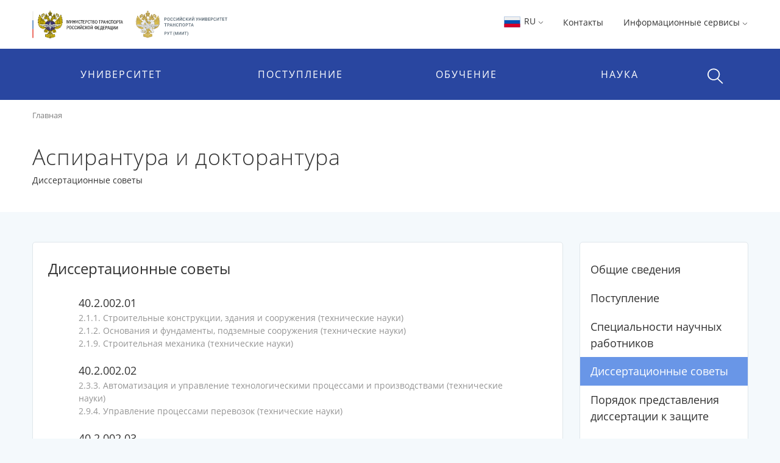

--- FILE ---
content_type: text/javascript
request_url: https://miit.ru/resources/js/polyfill.3e4ac25f.js
body_size: 361
content:
/* endsWith polifyll for IE */
if (!String.prototype.endsWith) {
    Object.defineProperty(String.prototype, 'endsWith', {
        value: function (searchString, position) {
            var subjectString = this.toString();
            if (position === undefined || position > subjectString.length) {
                position = subjectString.length;
            }
            position -= searchString.length;
            var lastIndex = subjectString.indexOf(searchString, position);
            return lastIndex !== -1 && lastIndex === position;
        }
    });
}
/* isInteger polifyll for IE */
Number.isInteger = Number.isInteger || function (value) {
    return typeof value === "number" &&
        isFinite(value) &&
        Math.floor(value) === value;
};
